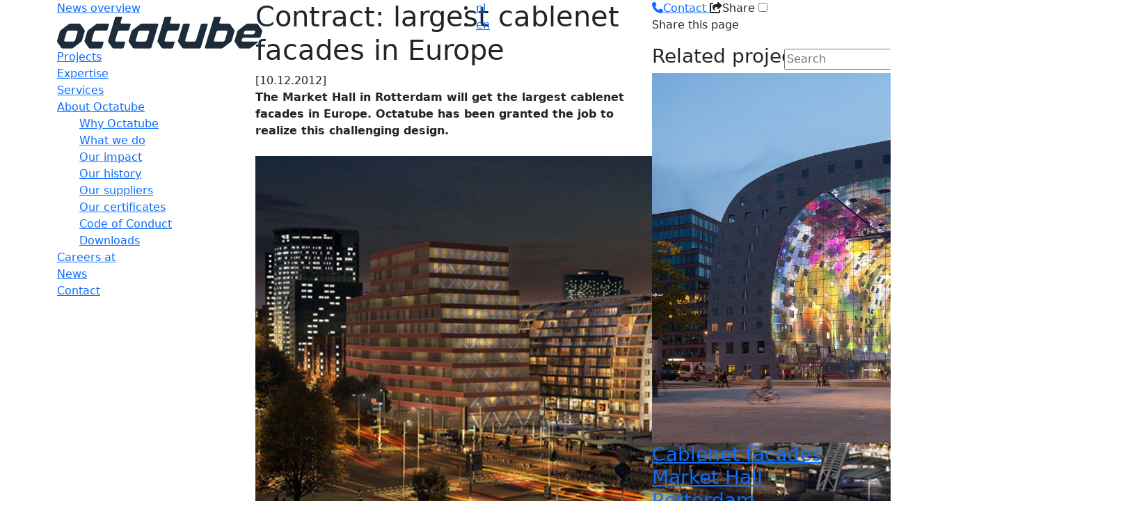

--- FILE ---
content_type: text/html; charset=utf-8
request_url: https://www.octatube.nl/en_GB/nieuws-item.html/newsitem/101
body_size: 7891
content:
<!DOCTYPE html>
<html lang="en">
    <head>
        <meta charset="utf-8">
<meta name="keywords" content="">
<meta name="description" content="">        <title>News item</title>
        <!-- Preconnect to required origins -->
	    <link rel="preconnect" href="https://cdn.jsdelivr.net" crossorigin>
	    
	    <!-- Preconnect to Google fonts required origins -->
	    <!--
	    <link rel="preconnect" href="https://fonts.googleapis.com">
	    <link rel="preconnect" href="https://fonts.gstatic.com" crossorigin>
	    <link href="https://fonts.googleapis.com/css2?family=Exo:ital,wght@0,100..900;1,100..900&display=swap" rel="stylesheet">
	    -->

	    <!-- Preload critical JS files -->
	    <link rel="preload" href="https://cdn.jsdelivr.net/npm/bootstrap@5.3.3/dist/css/bootstrap.min.css" as="style" integrity="sha384-QWTKZyjpPEjISv5WaRU9OFeRpok6YctnYmDr5pNlyT2bRjXh0JMhjY6hW+ALEwIH" crossorigin="anonymous">
	    <link rel="preload" href="https://cdn.jsdelivr.net/npm/jquery-ui@1.13.3/themes/base/theme.min.css" as="style">
	    <link rel="preload" href="https://cdn.jsdelivr.net/npm/jquery@3.7.1/dist/jquery.min.js" as="script" integrity="sha256-/JqT3SQfawRcv/BIHPThkBvs0OEvtFFmqPF/lYI/Cxo=" crossorigin="anonymous">
	    <link rel="preload" href="https://cdn.jsdelivr.net/npm/jquery-ui@1.13.3/dist/jquery-ui.min.js" as="script" integrity="sha256-sw0iNNXmOJbQhYFuC9OF2kOlD5KQKe1y5lfBn4C9Sjg=" crossorigin="anonymous">
	    <link rel="preload" href="https://cdn.jsdelivr.net/npm/jquery-validation@1.20.1/dist/jquery.validate.min.js" as="script" integrity="sha256-0xVRcEF27BnewkTwGDpseENfeitZEOsQAVSlDc7PgG0=" crossorigin="anonymous">
	    <link rel="preload" href="https://cdn.jsdelivr.net/npm/bootstrap@5.3.3/dist/js/bootstrap.bundle.min.js" as="script" integrity="sha384-YvpcrYf0tY3lHB60NNkmXc5s9fDVZLESaAA55NDzOxhy9GkcIdslK1eN7N6jIeHz" crossorigin="anonymous">

	    <!-- Load Bootstrap css  -->
	    <link rel="stylesheet" href="https://cdn.jsdelivr.net/npm/bootstrap@5.3.3/dist/css/bootstrap.min.css" integrity="sha384-QWTKZyjpPEjISv5WaRU9OFeRpok6YctnYmDr5pNlyT2bRjXh0JMhjY6hW+ALEwIH" crossorigin="anonymous">
		
	    <!-- Load JQuery UI css  -->
	    <link rel="stylesheet" href="https://cdn.jsdelivr.net/npm/jquery-ui@1.13.3/themes/base/theme.min.css">


        <link href="favicon.ico" rel="shortcut icon">
<link href="https://www.octatube.nl/compiled/css/ui.all.css" media="all" rel="preload" type="text/css" as="style" onload="this.rel='stylesheet'">
<link href="https://www.octatube.nl/compiled/css/frontend.css" media="all" rel="preload" type="text/css" as="style" onload="this.rel='stylesheet'">
<link href="https://www.octatube.nl/compiled/css/digibox.css" media="all" rel="preload" type="text/css" as="style" onload="this.rel='stylesheet'">
<link href="https://www.octatube.nl/compiled/css/intlTelInput.css" media="all" rel="preload" type="text/css" as="style" onload="this.rel='stylesheet'">
<link href="https://www.octatube.nl/compiled/css/dvs.css" media="all" rel="preload" type="text/css" as="style" onload="this.rel='stylesheet'">
<link href="https://www.octatube.nl/compiled/css/jquery.mmenu.all.css" media="all" rel="preload" type="text/css" as="style" onload="this.rel='stylesheet'">
<link href="https://www.octatube.nl/compiled/css/overwrite.css" media="all" rel="preload" type="text/css" as="style" onload="this.rel='stylesheet'">
<link href="https://www.octatube.nl/compiled/css/bootstrap.css" media="all" rel="preload" type="text/css" as="style" onload="this.rel='stylesheet'">
<link href="https://www.octatube.nl/compiled/css/fontawesome.min.css" media="all" rel="preload" type="text/css" as="style" onload="this.rel='stylesheet'">
<link href="https://www.octatube.nl/compiled/css/fontawesome-all.css" media="all" rel="preload" type="text/css" as="style" onload="this.rel='stylesheet'">
<link href="https://www.octatube.nl/compiled/css/ats.css" media="all" rel="preload" type="text/css" as="style" onload="this.rel='stylesheet'">
<link href="https://www.octatube.nl/compiled/css/template.css" media="all" rel="preload" type="text/css" as="style" onload="this.rel='stylesheet'">        <script>
    //<!--
    window.DIGISELF_VERSION = {"code":"2025.05.20","data":"2025.05.20"}; 
            window.WEBSITE_URL = 'https://www.octatube.nl/'; 
            window.WEBSITE_CODE = 'octatube';
            window.PAGE_ID = 31;
            window.digiSelfLoggedIn = false;
			window.preferredCountries = ['nl','gb'];
            window.templateVars = {"AddThis":"Share","ATS::ApplicationEmailText":"<strong>Your information is saved in our system!<\/strong><br\/><br\/>We will contact you by phone","Contact::Type_Contactpersonen":"Contact persons","Contact::Type_Vertegenwoordigers":"Representatives","Entity::No_Results":"No results found","Entity::ProjectOverzicht":"Project overview","Entity::Read_More":"Read more","Entity::RelatedNews":"Related news","Entity::RelatedProducts":"Related products","Entity::RelatedProjects":"Related projects","Entity::RelatedSystems":"Related systems","Entity::RelatedTitle":"Related projects","Entity::Share":"Share this page","Entity::StoreDetail_Link":"More information >","Entity::StoreDetail_RouteAddress":"Your address","Entity::StoreDetail_RouteButton":"Calculate route","Entity::StoreDetail_RouteInput":"Please enter your address and zip code","Entity::StoreInfo_Link":"Read more","Entity::StoreInfo_Title":"Contact details","entity:News":"News","entity:NewsReadMore":"More news","entity:Projects":"Featured projects","entity:ProjectsReadMore":"All projects","Form::Button_verstuur":"Send","Form::ButtonName":"Send","Form::Contact::Button_Submit":"Opslaan","Form::Contact::Button_verstuur":"Verstuur","Form::Contact::Field_akkoord":"I agree to store and process my data. For more information see the <a href=\"privacyverklaring.html\">privacy statement.<\/a>. ","Form::Contact::Field_betreft":"Topic","Form::Contact::Field_email_adres":"E-mail adres","Form::Contact::Field_geinteresseerd_in":"Interested in","Form::Contact::Field_geinteresseerd_in_Advies-over-een-project":"A budget estimation","Form::Contact::Field_geinteresseerd_in_Carriere-mogelijkheden":"Carri\u00ebre mogelijkheden","Form::Contact::Field_geinteresseerd_in_Een-budgetraming":"A quotation","Form::Contact::Field_geinteresseerd_in_Een-offerte":"Octatube Services","Form::Contact::Field_geinteresseerd_in_Informatie-over-Octatube":"Advice for a project","Form::Contact::Field_geinteresseerd_in_Octatube-Services":"Job Opportunities","Form::Contact::Field_houd_mij_op_de_hoogte":"Keep me updated","Form::Contact::Field_houd_mij_op_de_hoogte_Ja":"No","Form::Contact::Field_houd_mij_op_de_hoogte_Nee":"Nee","Form::Contact::Field_ik_ben_een":"I am a","Form::Contact::Field_ik_ben_een_Aannemer":"Client","Form::Contact::Field_ik_ben_een_Anders":"Anders","Form::Contact::Field_ik_ben_een_Architect":"Contractor","Form::Contact::Field_ik_ben_een_Leverancier":"Student","Form::Contact::Field_ik_ben_een_Opdrachtgever":"Supplier","Form::Contact::Field_ik_ben_een_Student":"Other","Form::Contact::Field_naam":"Name","Form::Error_Invalid_Email":"Please enter a valid e-mail address","Form::Error_Required":"This field is required","Form::Field_akkoord":"I agree to store and process my data. For more information see the <a href=\"privacyverklaring.html\">privacy statement.<\/a>. ","Form::Field_bedrijfsnaam":"Company","Form::Field_betreft":"Topic","Form::Field_email":"Email address","Form::Field_email_adres":"E-mail adres","Form::Field_geinteresseerd_in":"Interested in","Form::Field_geinteresseerd_in_0":"Company's Information","Form::Field_geinteresseerd_in_1":"Advice for a project","Form::Field_geinteresseerd_in_2":"A budget estimation","Form::Field_geinteresseerd_in_3":"A quotation","Form::Field_geinteresseerd_in_4":"Octatube Services","Form::Field_geinteresseerd_in_5":"Job Opportunities","Form::Field_houd_mij_op_de_hoogte":"Keep me updated","Form::Field_houd_mij_op_de_hoogte_0":"Yes","Form::Field_houd_mij_op_de_hoogte_1":"No","Form::Field_ik_ben_een":"I am a","Form::Field_ik_ben_een_0":"Architect","Form::Field_ik_ben_een_1":"Contractor","Form::Field_ik_ben_een_2":"Client","Form::Field_ik_ben_een_3":"Supplier","Form::Field_ik_ben_een_4":"Student","Form::Field_ik_ben_een_5":"Other","Form::Field_naam":"Name","Form::Nieuwsbrief::Field_email":"Email address","Option::Contact":"Contact","Option::ContactPage":"en_GB\/contact.html","Option::Factsheet":"Factsheet","Option::Share":"Share","PDF::CompanyLocation":"Rotterdamseweg 200, 2628 AS Delft - Netherlands","PDF::Copyright":"\u00a9 all rights reserved","PDF::Email":"info@octatube.nl","PDF::PhoneNumber":"+31 (0)15 789 0000","PDF::Realizing":"REALIZING CHALLENGING ARCHITECTURE","PDF::WebsiteUrl":"www.octatube.nl","Projects::AllApplications":"All applications","Projects::AllMaterials":"All materials","Projects::AllSystems":"All systems","Projects::Application":"Application","Projects::Architect":"Architect","Projects::Client":"Client","Projects::Filter_Balustrade":"Balustrade","Projects::Filter_Brug":"Bridge","Projects::Filter_Composieten":"Composites","Projects::Filter_Dak":"Roof","Projects::Filter_Gevel":"Facade","Projects::Filter_Glas":"Glass","Projects::Filter_Hout":"Wood","Projects::Filter_Karton":"Cardboard","Projects::Filter_Kunst":"Art","Projects::Filter_Lift":"Elevator","Projects::Filter_LuifelDroogloop":"Canopy","Projects::Filter_Overig":"Other","Projects::Filter_Overige":"Miscellaneous","Projects::Filter_Renovatie":"Renovation","Projects::Filter_Staal":"Steel","Projects::Filter_StaalConstructies":"Steel Constructions","Projects::Filter_StructureelGlas":"Structural Glazing","Projects::Filter_VolledigGlas":"All Glass","Projects::Filter_VrijeVorm":"Free Form","Projects::FilterOnApplications":"Filter on applications","Projects::FilterOnMaterials":"Filter on materials","Projects::FilterOnSystems":"Filter on systems","Projects::FilterProjects":"Filter projects","Projects::FilterResults":"Filter results","Projects::Grid":"Grid","Projects::Image":"","Projects::List":"List","Projects::Location":"Location","Projects::Map":"Map","Projects::Material":"Material","Projects::Project":"Project","Projects::Reset":"Reset","Projects::Year":"Year","Search::NoResultsFor":"No search results found for %s","system::RelatedSystems":"Related products"};
            window.localeCode = 'en_GB';
            window.isMultiLanguage = true;
            window.webshopShoppingCart = '/en_GB/nieuws-item.html/newsitem/101';
            //-->
</script>
<script async="async">
    //<!--
    
				(function(w,d,s,l,i){w[l]=w[l]||[];w[l].push({'gtm.start':
					new Date().getTime(),event:'gtm.js'});var f=d.getElementsByTagName(s)[0],
					j=d.createElement(s),dl=l!='dataLayer'?'&l='+l:'';j.async=true;j.src=
					'https://www.googletagmanager.com/gtm.js?id='+i+dl;f.parentNode.insertBefore(j,f);
				})(window,document,'script','dataLayer','GTM-M9F48WLZ');

				    //-->
</script>
        <link rel="apple-touch-icon" href="images/icons/apple-120x120.png">
        <meta name="viewport" content="width=device-width, initial-scale=1, shrink-to-fit=no">
        <meta name="twitter:card" content="summary_large_image">
        <meta name="twitter:title" content="News item">
        <meta name="twitter:description" content="">
        <meta name="twitter:image" content="https://www.octatube.nl/files/images/logo.png">
        <meta property="og:type" content="website">
        <meta property="og:url" content="https://www.octatube.nl/nieuws-item.html">
        <meta property="og:title" content="News item">
        <meta property="og:description" content="">
        <meta property="og:image" content="https://www.octatube.nl/files/images/logo.png"><base href="https://www.octatube.nl">
    <link rel="canonical" href="https://www.octatube.nl/en_GB/nieuws-item.html"><link rel="alternate" hreflang="nl" href="https://www.octatube.nl/nl_NL/nieuws-item.html"><link rel="alternate" hreflang="en" href="https://www.octatube.nl/en_GB/nieuws-item.html"><link rel="alternate" hreflang="x-default" href="https://www.octatube.nl/nl_NL/nieuws-item.html"></head>
    <body class="news news-item">
        <div id="page-wrapper">
            <header class="header-bar fixed-top">
                <div class="container">
                    <div class="row">
                        <div class="col-12 col-lg-6 logo">
                            <button class="navbar-toggler menuToggle fa" type="button" data-toggle="collapse" data-target="#headerBarBlock1" aria-controls="headerBarBlock1" aria-expanded="false" aria-label="Toggle navigation"></button>
                            <div id="headerBarBlock0"><div><a aria-label="Home" href="en_GB/index.html"><img alt="" src="https://www.octatube.nl/files/images/logo.png"></a></div>
</div>
                        </div>
                        <div class="col-12 col-md-6">
                            <div id="headerBarBlock4">    <div class="languageSelect">
        <ul id="languageFlags">
                                                                <li class="locale locale_nl_NL">
                        <a href="/nieuws-item.html/newsitem/101" title="Nederlands">
                            nl                        </a>
                    </li>
                                                                                <li class="locale locale_en_GB active">
                        <a href="/en_GB/nieuws-item.html/newsitem/101" title="Engels">
                            en                        </a>
                    </li>
                                    </ul>
    </div>
</div>
                        </div>
                        <div class="col-12 col-md-11 col-lg-11 menu d-none d-lg-block">
                            <nav id="nav" class="js-mmenu">
                                <div id="headerBarBlock1">
            <ul class="menuTree navbar-nav level1" data-menuid="1">
                                            <li class="nav-item item-projects">
                    <a href="/en_GB/projects.html" target="_self">Projects</a>

                                    </li>
                                            <li class="nav-item item-systems">
                    <a href="/en_GB/systems.html" target="_self">Expertise</a>

                                    </li>
                                            <li class="nav-item item-services">
                    <a href="/en_GB/services" target="_self">Services</a>

                                    </li>
                                            <li class="nav-item item-over-octatube hasSubMenu dropdown">
                    <a href="/en_GB/over-octatube.html" target="_self">About Octatube</a>

                                                                        <span class="caret"></span>
                                                                                    
            <ul class="menuTree  level2" data-menuid="1">
                                            <li class="dropdown-item item-why-octatube">
                    <a href="/en_GB/why-octatube.html" target="_self">Why Octatube</a>

                                    </li>
                                            <li class="dropdown-item item-our-approach">
                    <a href="/en_GB/our-approach.html" target="_self">What we do</a>

                                    </li>
                                            <li class="dropdown-item item-onze-impactwb">
                    <a href="/en_GB/onze-impactwb.html" target="_self">Our impact</a>

                                    </li>
                                            <li class="dropdown-item item-history">
                    <a href="/en_GB/history.html" target="_self">Our history</a>

                                    </li>
                                            <li class="dropdown-item item-our-suppliers">
                    <a href="/en_GB/our-suppliers.html" target="_self">Our suppliers</a>

                                    </li>
                                            <li class="dropdown-item item-certificaten">
                    <a href="/en_GB/certificaten.html" target="_self">Our certificates</a>

                                    </li>
                                            <li class="dropdown-item item-code-of-conduct">
                    <a href="/en_GB/code-of-conduct.html" target="_self">Code of Conduct</a>

                                    </li>
                                            <li class="dropdown-item item-downloads">
                    <a href="/en_GB/downloads.html" target="_self">Downloads</a>

                                    </li>
                    </ul>
                                                                                            </li>
                                            <li class="nav-item ">
                    <a href="http://www.careersatoctatube.nl" target="_blank">Careers at</a>

                                    </li>
                                            <li class="nav-item item-news">
                    <a href="/en_GB/news.html" target="_self">News</a>

                                    </li>
                                            <li class="nav-item item-contact">
                    <a href="/en_GB/contact.html" target="_self">Contact</a>

                                    </li>
                    </ul>
    </div>
                                <div id="headerBarBlock3" class=" d-block d-lg-none"><form class="searchForm form-search" method="get" action="/en_GB/searchresults.html">
    <fieldset>
        <input type="text" class="input-medium search-query" name="keyword" value="" placeholder="Search">
        <button type="submit" class="button btn" aria-label="Search"> <svg class="fa-search" xmlns="http://www.w3.org/2000/svg" viewbox="0 0 512 512"><path d="M416 208c0 45.9-14.9 88.3-40 122.7L502.6 457.4c12.5 12.5 12.5 32.8 0 45.3s-32.8 12.5-45.3 0L330.7 376c-34.4 25.2-76.8 40-122.7 40C93.1 416 0 322.9 0 208S93.1 0 208 0S416 93.1 416 208zM208 352a144 144 0 1 0 0-288 144 144 0 1 0 0 288z"></path></svg></button>
    </fieldset>
</form>
    <div class="languageSelect">
        <ul id="languageFlags">
                                                                <li class="locale locale_nl_NL">
                        <a href="/nieuws-item.html/newsitem/101" title="Nederlands">
                            nl                        </a>
                    </li>
                                                                                <li class="locale locale_en_GB active">
                        <a href="/en_GB/nieuws-item.html/newsitem/101" title="Engels">
                            en                        </a>
                    </li>
                                    </ul>
    </div>
</div>
                            </nav>
                        </div>
                        <div class="col-12 col-md-1 col-lg-1 d-none d-lg-block search">
                            <div id="headerBarBlock2"><form class="searchForm form-search" method="get" action="/en_GB/searchresults.html">
    <fieldset>
        <input type="text" class="input-medium search-query" name="keyword" value="" placeholder="Search">
        <button type="submit" class="button btn" aria-label="Search"> <svg class="fa-search" xmlns="http://www.w3.org/2000/svg" viewbox="0 0 512 512"><path d="M416 208c0 45.9-14.9 88.3-40 122.7L502.6 457.4c12.5 12.5 12.5 32.8 0 45.3s-32.8 12.5-45.3 0L330.7 376c-34.4 25.2-76.8 40-122.7 40C93.1 416 0 322.9 0 208S93.1 0 208 0S416 93.1 416 208zM208 352a144 144 0 1 0 0-288 144 144 0 1 0 0 288z"></path></svg></button>
    </fieldset>
</form>
</div>
                        </div>
                    </div>
                </div>
            </header>
            <main>
                <div id="wrap">
                    <div id="templatePage">
    <div class="page-content">
        <div id="pageRow1" class="container page-row">
            <div class="row h-100">
                <div class="col-12 col-md-3">
                    <div id="pageRow1Col1Block2">
<div>
<p><a class="backToOverview" href="en_GB/nieuws.html">News overview</a></p>
</div>
</div>
                    <div id="pageRow1Col2Block2"></div>
                </div>
                <div class="col-12 col-md-6">
                    <div id="pageRow1Col1Block1"><div class="news entity">
          
                    <article class="entityDetail" itemscope itemtype="http://schema.org/NewsArticle">
            <header>
                <h1 itemprop="headline" class="page-title">Contract: largest cablenet facades in Europe</h1>
                                    <time itemprop="datePublished" datetime="2012-12-10T00:00:00+01:00">
                        [10.12.2012]                    </time>
                            </header>
            <div class="entityDescription">
                <p><strong>The Market Hall in Rotterdam will get the largest cablenet facades in Europe. Octatube has been granted the job to realize this challenging design.</strong><br>
<br>
<img alt="" src="files/images/2012_12_10%20Markthal%20-%202.jpg"><br>
<br>
Now that the groundworks of the Markhal in Rotterdam are nearing completion, it is time to look ahead towards the superstructure. The spectacular design of&nbsp;<strong><a href="http://www.mvrdv.nl/#/projects/261markethall2" target="_blank">MVRDV</a></strong>&nbsp;and&nbsp;<strong><a href="http://www.dhv.nl/Projecten/2004/2004-01-01-Markthal-Rotterdam?ui=/Klantgroepen-(1)/Bedrijfsleven-(1)/Commercieel-vastgoed&amp;rel=relatedproject" target="_blank">DHV</a></strong>&nbsp;has cablenet facades of 34 meters by 42 meters on both sides.<br>
<br>
The glass facade is divided in 26 vertical and 22 horizontal cables. Together they form a suspended net, similar to a tennis racket. Laminated single glass units, of which most have a square dimension of 1485 by 1485 milimeters, are fixed to the cables.<br>
In the middle, the facade can be exposed to deflections up to 70 centimeters during extreme wind loads. A horizontal deflection of a facade with such tolerances is one of the characteristics of cablenet facades. The last couple of years suspended glass cable facades are an emerging trend in architecture, but never was it applied on such a large scale in Europe. Octatube has built a cable facade before, for the&nbsp;<a href="nl_NL/project-item/projectitem/153-hogeschool-inholland.html" target="_blank"><strong>INHolland</strong> <strong>University</strong></a>&nbsp;in Delft.<br>
One of the technical challenges for the&nbsp;structural facades of the Markthal, is to deal with the high pre-stress forces.&nbsp;<br>
<br>
<img alt="" src="files/images/2012_12_10%20Markthal%20-%201.jpg"><br>
<br>
The spectacular and innovative facades crown MVRDV&acute;s design, and through the cablenet facades, thousands of people will enter the building every day.<br>
<br>
For more information on the Market Hall, click&nbsp;<strong><a href="http://markthalrotterdam.nl/" target="_blank">here</a></strong>.<br>
Other publications at websites such as&nbsp;<strong><a href="http://bouwwereld.nl/nieuws/grootste-kabelnetgevels-van-europa/" target="_blank">Bouwwereld</a></strong>&nbsp;and&nbsp;<a href="http://www.architectuur.org/nieuwsitem/3175/Grootste_kabelnetgevels_Europa_in_Markthal_MVRDV.html" target="_blank"><strong>Architectuur.org</strong>.</a><br>
Artist impressions:&nbsp;<strong><a href="http://provast.nl/markthal-rotterdam/?screen=1" target="_blank">Provast</a></strong>.</p>

<p>&nbsp;</p>
            </div>
        </article>
                                <div class="newsSearchTags">
                                                        <a href="zoekresultaten.html?keyword=cable">
                        cable                    </a>
                                                        <a href="zoekresultaten.html?keyword=suspended%20facade">
                        suspended facade                    </a>
                            </div>    
                                    <div class="row relatedNews">
                <div class="col-12">
                    <div class="top">
                        <h3>Related news</h3>
                    </div>
                </div>
                                      
                    <div class="col-12 col-md-6">
                        <article class="entityItem listItem" itemscope itemtype="http://schema.org/NewsArticle">
                            <a href="/en_GB/nieuws-item/newsitem/106-mock-up-cablenet-facade-markthal.html"><img src="/2/entity-file/entity/news/field/image/instance/106/download/0/newsitem/101/photo-125-thumb_overview.jpg" width="700" height="548" alt="Contract: largest cablenet facades in Europe"></a>                            <header>
                                <h3 itemprop="headline">
                                    <a href="/en_GB/nieuws-item/newsitem/106-mock-up-cablenet-facade-markthal.html">
                                        Mock-up cablenet facade Markthal                                    </a>
                                </h3>
                            </header>
                        </article>
                    </div>
                                      
                    <div class="col-12 col-md-6">
                        <article class="entityItem listItem" itemscope itemtype="http://schema.org/NewsArticle">
                            <a href="/en_GB/nieuws-item/newsitem/109-national-construction-day-2013.html"><img src="/2/entity-file/entity/news/field/image/instance/109/download/0/newsitem/101/photo-132-thumb_overview.jpg" width="700" height="548" alt="Contract: largest cablenet facades in Europe"></a>                            <header>
                                <h3 itemprop="headline">
                                    <a href="/en_GB/nieuws-item/newsitem/109-national-construction-day-2013.html">
                                        National Construction Day 2013                                    </a>
                                </h3>
                            </header>
                        </article>
                    </div>
                            </div>
            
    
</div>
</div>
                </div>
                <div class="col-12 col-md-3">
                    <div id="pageRow1Col1Block3"><div class="newsOptions">
                    <a href="en_GB/contact.html" class="iconLink">
            <i class="fas fa-phone"></i><span>Contact</span>
        </a>
        <label for="toggle-1">
            <i class="fas fa-share-square"></i><span>Share</span>
        </label>
        <input type="checkbox" id="toggle-1">
        <div class="socialBox">
            <p>Share this page</p>
            <div class="addthis_inline_share_toolbox"></div>
        </div>
    </div>
<div class="news entity row related">
                                <div class="col-12">
                <div class="top">
                    <h3>Related projects</h3>
                </div>
            </div>
                                                                    <div class="col-12">
                        <article class="entityItem listItem" itemscope itemtype="http://schema.org/NewsArticle">
                                                            <a href="/en_GB/project-item/projectitem/6-cablenet-facades-market-hall-rotterdam.html">
                                                        <img src="/2/entity-file/entity/projects/field/intro_image/instance/6/download/0/newsitem/101/220x+170+-+markthal.jpg" width="688" height="531" alt="Cablenet facades Market Hall Rotterdam">                            <header>
                                <h3 itemprop="headline">
                                    Cablenet facades Market Hall Rotterdam                                </h3>
                            </header></a>
                            
                        </article>
                    </div>
                                                                                                    <div class="col-12">
                        <article class="entityItem listItem" itemscope itemtype="http://schema.org/NewsArticle">
                                                            <a href="/en_GB/project-item/projectitem/153-hogeschool-inholland.html">
                                                        <img src="/2/entity-file/entity/projects/field/intro_image/instance/153/download/0/newsitem/101/photo-960-thumb_grid.jpg" width="220" height="170" alt="Hogeschool INHolland">                            <header>
                                <h3 itemprop="headline">
                                    Hogeschool INHolland                                </h3>
                            </header></a>
                            
                        </article>
                    </div>
                                                        </div>
</div>
                </div>
            </div>
        </div>
    </div>
</div>
                </div>
            </main>
            <footer>
                <div class="container">
                    <div class="row">
                        <div class="col">
                            <div class="footer-wrapper">
                                <div class="row">
                                    <div class="col-12 col-md-3">
                                        <div id="footerBlock1" class="footer-bar-block "><h3>Contact information</h3>

<p>+31 (0)15 - 7890000</p>

<p><a aria-label="Mail" href="mailto:info@octatube.nl">info@octatube.nl</a></p>

<p>&nbsp;</p>

<p>&copy;&nbsp;Octatube, 2024</p>

<p>Powered by <a href="https://digivotion.com/" target="_blank">Digivotion</a></p>
</div>
                                    </div>
                                    <div class="col-12 col-md-3">
                                        <div id="footerBlock2" class="footer-bar-block "><div>
<h3>Certificates</h3>

<p><a href="https://www.octatube.nl/en_GB/constructionline.html" target="_blank">Constructionline Gold</a><br>
<a href="https://www.octatube.nl/en_GB/iso-9001.html">ISO 9001 | ISO 45001</a><br>
<a href="en_GB/vca.html" style="background-color: rgb(37, 56, 67);">VCA**</a><br>
<a href="https://www.octatube.nl/en_GB/ce.html"><span style="background-color: rgb(37, 56, 67);">CE</span>&nbsp;/ UKCA</a><br>
<a href="en_GB/our-impact.html" style="background-color: rgb(37, 56, 67);">B Corp</a><br>
<a href="https://www.octatube.nl/en_GB/safety-culture-ladder.html" style="background-color: rgb(37, 56, 67);">SCL</a></p>
</div>
</div>
                                    </div>
                                    <div class="col-12 col-md-3">
                                        <div id="footerBlock13" class="footer-bar-block "><div>
<h3>Legal</h3>

<p><a href="en_GB/legal.html">Legal</a></p>

<p><a aria-label="Privacy" href="https://www.octatube.nl/en_GB/privacyverklaring2.html">Privacy</a></p>

<p><a href="en_GB/cookieverklaring.html">Cookie</a>s</p>
</div>
</div>
                                    </div>
                                    <div class="col-12 col-md-3">
                                        <div id="footerBlock4" class="footer-bar-block "><h3>Follow Octatube</h3>

<p><i class="fab fa-facebook-f"></i><a href="https://www.facebook.com/Octatube.nl" target="_blank">Facebook</a></p>

<p><i class="fab fa-instagram"></i><a href="https://instagram.com/octatube" target="_blank">Instagram</a></p>

<p><i class="fab fa-youtube"></i><a href="https://www.youtube.com/channel/UCrK8qd6kWl39EwJsvYwBhow" target="_blank">Youtube</a></p>

<p><i class="fab fa-linkedin-in"></i><a href="https://www.linkedin.com/company/octatube" target="_blank">Linkedin</a></p>

</div>
                                    </div>
                                </div>
                            </div>
                        </div>
                    </div>
                </div>
            </footer>
             <!-- Load JQuery and extensions from CDNs  -->
		    <script src="https://cdn.jsdelivr.net/npm/jquery@3.7.1/dist/jquery.min.js" integrity="sha256-/JqT3SQfawRcv/BIHPThkBvs0OEvtFFmqPF/lYI/Cxo=" crossorigin="anonymous"></script>
		    <script defer src="https://cdn.jsdelivr.net/npm/jquery-ui@1.13.3/dist/jquery-ui.min.js" integrity="sha256-sw0iNNXmOJbQhYFuC9OF2kOlD5KQKe1y5lfBn4C9Sjg=" crossorigin="anonymous"></script>
		    <script src="https://cdn.jsdelivr.net/npm/jquery-validation@1.20.1/dist/jquery.validate.min.js" integrity="sha256-0xVRcEF27BnewkTwGDpseENfeitZEOsQAVSlDc7PgG0=" crossorigin="anonymous"></script>
		    <script defer src="https://cdn.jsdelivr.net/npm/bootstrap@5.3.3/dist/js/bootstrap.bundle.min.js" integrity="sha384-YvpcrYf0tY3lHB60NNkmXc5s9fDVZLESaAA55NDzOxhy9GkcIdslK1eN7N6jIeHz" crossorigin="anonymous"></script>
            <script src="https://cdnjs.cloudflare.com/ajax/libs/slick-carousel/1.8.1/slick.min.js" crossorigin="anonymous"></script>
		    <script src="https://kit.fontawesome.com/7685f13053.js" crossorigin="anonymous"></script>
            <script src="https://www.octatube.nl/compiled/js/ats.js"></script>
<script src="https://www.octatube.nl/compiled/js/website.js"></script>
<script src="https://www.octatube.nl/compiled/js/password.js"></script>
<script src="https://www.octatube.nl/compiled/js/moment-with-locales.min.js"></script>
<script src="https://www.octatube.nl/compiled/js/bootstrap-datetimepicker.min.js"></script>
<script src="https://www.octatube.nl/compiled/js/intlTelInput.min.js"></script>
<script src="https://www.octatube.nl/compiled/js/jquery.digibox.js"></script>
<script src="https://www.octatube.nl/compiled/js/jquery.mmenu.all.js"></script>
<script src="https://www.octatube.nl/compiled/js/carousel.js"></script>
<script src="https://www.octatube.nl/compiled/js/jquery-gmap3.js"></script>
<script src="https://www.octatube.nl/compiled/js/isotope.pkgd.min.js"></script>
<script src="https://www.octatube.nl/compiled/js/imagesloaded.pkgd.min.js"></script>
<script src="https://www.octatube.nl/compiled/js/masonry.pkgd.min.js"></script>
<script src="https://www.octatube.nl/compiled/js/jquery.infinitescroll.js"></script>
<script src="https://www.octatube.nl/compiled/js/global.js"></script>
<script src="https://www.octatube.nl/compiled/js/custom.js"></script>
<script src="https://www.octatube.nl/compiled/js/dvs.js"></script>
<script>
    //<!--
    
            $.extend($.validator.messages, {
                required: 'This field is required',
                digits: 'This field can only contain digits',
                email: 'Please enter a valid e-mail address',
                equalTo: 'The fields are not equal',
            	'validIntlTelNumber': 'This phone number isn\'t valid'
            });
            //-->
</script>            <script>
                $.extend($.validator.messages, {
                    required: 'This field is required',
                    digits: 'This field can only contain digits',
                    email: 'Please enter a valid e-mail address'
                });
            </script>
        </div>
    <div class="cookie-notification cookie-pos-bottom"><div class="cookie-close" data-val="7"><span class="fa-light fa-x"></span></div><div class="cookie-message"><p>We use cookies to optimize the use of our website, to improve its functionality and user experience. In addition, we try to make our content from our website and on third-party websites as relevant as possible.</p>

<p>By continuing to use our website, you give consent to the use of cookies in accordance with our privacy policy. For further information, read our privacy statement.</p>
</div><div class="cookie-actions"><button class="cookie-accept btn btn-info" data-val="30">OK, I accept the cookies</button><button class="cookie-deny btn btn-info" data-val="7">NO, I do not accept</button></div></div><!--******************************
* DigiSelf by Digivotion
* Application  : 2025.05.20
* Database     : 2025.05.20
* Generated in : 0.195 seconds
******************************--></body>
</html>
